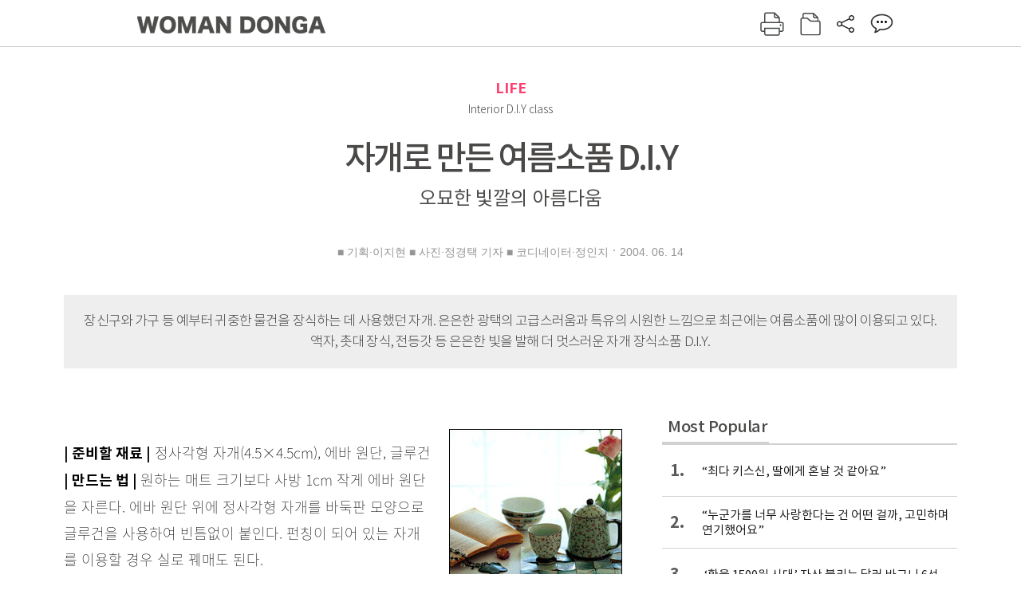

--- FILE ---
content_type: text/html; charset=UTF-8
request_url: https://woman.donga.com/life/article/all/12/131547/1
body_size: 12350
content:
<!DOCTYPE html>
<html lang="ko">
<head>
<title>자개로 만든 여름소품 D.I.Y｜여성동아</title>
<meta charset="utf-8" />
<meta http-equiv="X-UA-Compatible" content="IE=edge" />
<meta name='keywords' content='' />
<meta name='description' content="" />
<meta name='writer' content='여성동아' />
<meta name="robots" content="index,follow">
<link rel="image_src" href="" />
<link rel="canonical" href="https://woman.donga.com/life/article/all/12/131547/1" />
<script data-ad-client='ca-pub-3925768217140661' async src='https://pagead2.googlesyndication.com/pagead/js/adsbygoogle.js'></script>
<meta name='robots' content='max-image-preview:none'/>
<meta property="og:title" content="" />

<meta property="og:type" content="article" />
<meta property="og:site_name" content="여성동아" />
<meta property="og:description" content="" />
<meta property="og:pubdate" content="" />
<meta property='og:url' content='https://woman.donga.com/life/article/all/12/131547/1'><meta name='twitter:url' content='https://woman.donga.com/life/article/all/12/131547/1' />
<meta name="twitter:card" content="summary_large_image" />
<meta name="twitter:image:src" content="" />
<meta name="twitter:site" content="@dongamedia" />
<meta name="twitter:description" content="" />
<meta name="twitter:title" content="" />
<meta itemprop="name" content="">
<meta itemprop="description" content="">

<link rel="stylesheet" type="text/css" href="https://image.donga.com/magazine/woman_w/css/style.css?t=20250832" />
<script type="text/javascript" src="https://image.donga.com/donga/js.v.1.0/jquery-latest.js"></script>
<script type="text/javascript" src="https://image.donga.com/donga/js.v.1.0/jquery-ui.js"></script>
<script type="text/javascript" src="https://image.donga.com/donga/js.v.1.0/jquery-cookie.js"></script>
<script type="text/javascript" src="https://image.donga.com/donga/js.v.1.0/donga.js"></script>
<script defer type="text/javascript" src="https://image.donga.com/donga/js.v.2.0/slick.js"></script>
<link rel="stylesheet" type="text/css" href="https://image.donga.com/donga/css.v.2.0/slick.css"/>
<script type="text/javascript" src="https://image.donga.com/magazine/woman_w/js/scrollBanner2.js"></script>
<script type="text/javascript" src="https://image.donga.com/magazine/woman_w/js/ui.js"></script>
<script type="text/javascript" src="https://image.donga.com/magazine/woman_w/js/jquery.jqtransform.js"></script>
<!-- dable meta tag -->
<!-- 아이템 ID (필수): 아이템을 식별하기 위해 사용하시는 유일한 키를 입력해 주셔야 하며, 문자 혹은 숫자를 입력하실 수
있으며, 동일한 아이템의 경우, PC와 모바일에서 동일한 아이템 ID 값을 가져야 합니다. -->
<meta content="131547" property="dable:item_id">

<!-- 아이템 작성자(기자명) (필수) -->
<meta content="■ 기획&middot;이지현 
■ 사진&middot;정경택 기자 
■ 코디네이터&middot;정인지" property="dable:author">

<!-- 아이템 카테고리 -->
<meta content="LIFE" property="article:section"> <!-- 메인 카테고리 (필수) -->

<!-- 아이템 작성일(ISO 8601) (필수) -->
<meta content="2004-06-14T11:06:00+09:00" property="article:published_time"> <!-- 예(한국시간 오후 1:20) -->

<link rel='stylesheet' type='text/css' href='https://image.donga.com/donga/css.v.2.0/donga_reply.css?t=20220802'><script type='text/javascript' src='https://image.donga.com/donga/js.v.4.0/spintop-comment.js?t=20241216'></script>

<!-- Dable 스크립트 시작 / 문의 http://dable.io -->
<script>(function(d,a,b,l,e,_) {d[b]=d[b]||function(){(d[b].q=d[b].q||[]).push(arguments)};e=a.createElement(l);e.async=1;e.charset='utf-8';e.src='//static.dable.io/dist/plugin.min.js';_=a.getElementsByTagName(l)[0];_.parentNode.insertBefore(e,_);})(window,document,'dable','script');dable('setService', 'woman.donga.com');dable('sendLog');</script>
<!-- Dable 스크립트 종료 / 문의 http://dable.io -->
<script async src="https://securepubads.g.doubleclick.net/tag/js/gpt.js"></script>
<script>
window.googletag = window.googletag || {cmd: []};
googletag.cmd.push(function() {
googletag.defineSlot('/106061858/donga_magazine_rightbox', [[160, 600], [300, 250], [300, 600]], 'div-gpt-ad-1663115950090-0').addService(googletag.pubads());
googletag.pubads().enableSingleRequest();
googletag.pubads().collapseEmptyDivs();
googletag.enableServices();
});
</script>
<script type="application/ld+json">
{
    "@context": "https://schema.org",
    "@type": "NewsArticle",
    "@id": "https://woman.donga.com/life/article/all/12/131547/1#newsarticle",
    "headline": "자개로 만든 여름소품 D.I.Y",
    "description": "| 준비할 재료 |  정사각형 자개(4.5×4.5cm), 에바 원단, 글루건| 만드는 법 |  원하는 매트 크기보다 사방 1cm 작게 에바 원단을 자른다. 에바 원단 위에 정사각…",
    "inLanguage": "kr",
    "mainEntityOfPage": "https://woman.donga.com/life/article/all/12/131547/1",
    "url": "https://woman.donga.com/life/article/all/12/131547/1",
    "image": [
        {
            "@type": "ImageObject",
            "url": "http://dimg.donga.com/egc/CDB/WOMAN/Article/20/04/06/14/200406140500003_1.jpg",
            "width": 189,
            "height": 200,
            "caption": "자개로 만든 여름소품 D.I.Y"
        },{
            "@type": "ImageObject",
            "url": "http://dimg.donga.com/egc/CDB/WOMAN/Article/20/04/06/14/200406140500003_2.jpg",
            "width": 217,
            "height": 200,
            "caption": "자개로 만든 여름소품 D.I.Y"
        },{
            "@type": "ImageObject",
            "url": "http://dimg.donga.com/egc/CDB/WOMAN/Article/20/04/06/14/200406140500003_3.jpg",
            "width": 147,
            "height": 200,
            "caption": "자개로 만든 여름소품 D.I.Y"
        },{
            "@type": "ImageObject",
            "url": "http://dimg.donga.com/egc/CDB/WOMAN/Article/20/04/06/14/200406140500003_4.jpg",
            "width": 139,
            "height": 200,
            "caption": "자개로 만든 여름소품 D.I.Y"
        },{
            "@type": "ImageObject",
            "url": "http://dimg.donga.com/egc/CDB/WOMAN/Article/20/04/06/14/200406140500003_5.jpg",
            "width": 136,
            "height": 200,
            "caption": "자개로 만든 여름소품 D.I.Y"
        },{
            "@type": "ImageObject",
            "url": "http://dimg.donga.com/egc/CDB/WOMAN/Article/20/04/06/14/200406140500003_6.jpg",
            "width": 142,
            "height": 200,
            "caption": "자개로 만든 여름소품 D.I.Y"
        },{
            "@type": "ImageObject",
            "url": "http://dimg.donga.com/egc/CDB/WOMAN/Article/20/04/06/14/200406140500003_7.jpg",
            "width": 274,
            "height": 420,
            "caption": "자개로 만든 여름소품 D.I.Y"
        }
    ],
    "datePublished": "2004-06-14T11:06:00+09:00",
    "dateModified": "2004-06-14T11:06:00+09:00",
    "author": [
        
    ],
    "publisher": {
        "@type": "Organization",
        "name": "여성동아",
        "url": "https://woman.donga.com", 
        "logo": {
            "@type": "ImageObject",
            "url": "https://image.donga.com/pc/2022/images/common/donga_icon.jpg",
            "width": 800,
            "height": 420
        }
        
    }
}
</script>
<script async src="https://securepubads.g.doubleclick.net/tag/js/gpt.js"></script>
<script>
  window.googletag = window.googletag || {cmd: []};
  googletag.cmd.push(function() {
    googletag.defineSlot('/106061858/donga_magazine/pc_magazine_300250', [300, 250], 'div-gpt-ad-1697095737422-0').addService(googletag.pubads());
    googletag.defineSlot('/106061858/donga_magazine/pc_magazine_120600', [120, 600], 'div-gpt-ad-1697098371287-0').addService(googletag.pubads());
    googletag.defineSlot('/106061858/pc_magazine_970250_1', [970, 250], 'div-gpt-ad-1697096865331-0').addService(googletag.pubads());
    googletag.defineSlot('/106061858/donga_magazine/pc_magazine_970250_2', [970, 250], 'div-gpt-ad-1697099813812-0').addService(googletag.pubads());
    googletag.pubads().enableSingleRequest();
    googletag.pubads().collapseEmptyDivs();
    googletag.enableServices();
  });
</script>

<script type="text/javascript" src="https://image.donga.com/donga/js.v.1.0/GAbuilder.js?t=20240911"></script>
<script type="text/javascript">
gabuilder = new GAbuilder('GTM-WSRSSK6') ;
let pageviewObj = {
    'up_login_status' : 'N',
        'ep_contentdata_content_id' : '12.131547' ,
        'ep_contentdata_content_title' : '자개로 만든 여름소품 D.I.Y' ,
        'ep_contentdata_delivered_date' : '2004-06-14 11:06:00' ,
        'ep_contentdata_content_category_1depth' : 'LIFE' ,
        'ep_contentdata_content_category_2depth' : '-' ,
        'ep_contentdata_content_type' : '-' ,
        'ep_contentdata_content_tags' : '-' ,
        'ep_contentdata_author_name' : '-' ,
        'ep_contentdata_content_source' : '' ,
        'ep_contentdata_content_multimedia' : '-' ,
        'ep_contentdata_content_characters' : '0' ,
        'ep_contentdata_content_loginwall' : 'N' ,
        'ep_contentdata_content_series' : '-' ,
        'ep_contentdata_content_issue' : '-' ,
        'ep_contentdata_author_dept' : '-'
}
gabuilder.GAScreen(pageviewObj);
</script>
</head>
<body>
    
<!-- Google Tag Manager (noscript) -->
<noscript><iframe src='https://www.googletagmanager.com/ns.html?id=GTM-WSRSSK6' height='0' width='0' style='display:none;visibility:hidden'></iframe></noscript>
<!-- End Google Tag Manager (noscript) -->
    <div id="skip_navigation">
        <a href="#contents">본문 바로가기</a>
    </div>
    <div id="wrap" class='news_view'>
        <!-- header -->
        <div id="header" class="header header02">
            <!-- 최상단 메뉴 -->
            <div id='tnb'>  
                <div id='tnb_980'>
                    <ul class='right'>
                        <li><a href='https://secure.donga.com/membership/login.php?gourl=https%3A%2F%2Fwoman.donga.com%2Flife%2Farticle%2Fall%2F12%2F131547%2F1'><strong>로그인</strong></a></li><li><a href='https://secure.donga.com/membership/join.php?gourl=https%3A%2F%2Fwoman.donga.com%2Flife%2Farticle%2Fall%2F12%2F131547%2F1'>회원가입</a></li>
                        <li><a href='https://shindonga.donga.com/' target='_blank'>신동아</a></li>
                        <li><a href='https://weekly.donga.com/' target='_blank'>주간동아</a></li>
                        <li><a href='https://woman.donga.com/'>여성동아</a></li>
                        <li><a href='https://www.donga.com/' target='_blank'>동아일보</a></li>
                    </ul>
                </div>
            </div>
            <!-- //최상단 메뉴 -->
            <div id="gnb"  class='fixed'>
                <div id="gnb_980">
                    <h1>
                        <a href="https://woman.donga.com"><img src="https://image.donga.com/magazine/woman_w/img/logo03.gif" alt="WOMAN DONGA" /></a>
                    </h1>
                    <div class="menu_wrap">
                        <ul class="social">
                            <li class="facebook"><a href='https://www.facebook.com/thewomandonga' target='_blank'>페이스북</a></li>
                            <li class="instagram"><a href='https://www.instagram.com/womandonga/' target='_blank'>인스타그램</a></li>
                            <li class="youtube"><a href='https://www.youtube.com/user/WomanDongA' target='_blank'>유튜브</a></li>
                            <li class="naver_post"><a href='https://blog.naver.com/thewomandonga' target='_blank'>네이버블로그</a></li>
                        </ul>
                        <ul class="gnb gnb2">
                            <li><a href="https://woman.donga.com/style">STYLE</a></li>
                            <li><a href="https://woman.donga.com/life">LIFE</a></li>
                            <li><a href="https://woman.donga.com/people">PEOPLE</a></li>
                            <li><a href="https://woman.donga.com/edu">EDU</a></li>
                            <li><a href="https://woman.donga.com/culture">CULTURE</a></li>
                            <li><a href="https://woman.donga.com/money">MONEY</a></li>
                            <li><a href="https://woman.donga.com/issue">ISSUE</a></li>
                        </ul>
                                                 <div class='right_box'>
                            <span class='btn_top btn_print' data-event_name="click_content_event" data-ep_button_name="인쇄" data-ep_button_area="기사GNB" data-ep_button_category="기사뷰" onclick="javascript:openWindow('https://woman.donga.com/Print?cid=131547', 'Print', 720, 700 ); return false;"></span>
                            <span class='btn_top btn_list' data-event_name="click_content_event" data-ep_button_name="목차 이동" data-ep_button_area="기사GNB" data-ep_button_category="기사뷰" onclick="javascript:$(location).attr('href', 'https://woman.donga.com/Library?date=200406');"></span>
                            <span class='btn_top btn_share'></span>
                            <span class='btn_top btn_reply reply_yes'><em class='replyCnt'></em></span>
                        </div>
                        <!-- 공유하기 레이어 -->
                        <div id="shareLayer_top" class="share_layer top">
                            <span class="title">공유하기</span>
                            <ul class="share_list"></ul>
                            <span class="icon_comm btn_close">닫기</span>
                        </div>
                        <!-- 검색 -->
                        <form action="https://woman.donga.com/Search">
                            <fieldset>
                                <legend>검색창</legend>
                                <div class="search">
                                    <a href="javascript:return false;" class="btn_search"><img src="https://image.donga.com/magazine/woman_w/img/icon_search02.png" alt="통합검색" /></a>
                                </div>
                                <div id="search_box">
                                    <input type="text" name='query' class="search_txt" />
                                </div>
                            </fieldset>
                        </form>
                        <!-- //검색 -->
                    </div>
                </div>
            </div>
        </div>
        <!-- //header -->
<script>
    $(document).ready( function()
    {
        var clickSearch = 0;
        //검색
        $('.btn_search').on('click',function(){
            if( clickSearch == 0 )
            {
                $('#search_box').removeClass('off');
                $('#search_box').addClass('on');
                clickSearch = 1;
            }
            else
            {
                $('#search_box').removeClass('on');
                $('#search_box').addClass('off');
                clickSearch = 0;
                if( $('.search_txt').val() != "" ) {
                    $("form").submit();
                }
            }
        });
    });

</script><div id='contents'  class='reform'>
<div class="article_inner">
    <div id='top_view'>
        <div class='news_top'>
            <h3 class='cate_top'><a href='https://woman.donga.com/life'>LIFE</a></h3><h3 class='cate_top'><h3 class='subtitle_top'>Interior D.I.Y class</h3>
            <h2>자개로 만든 여름소품 D.I.Y</h2>
            <p class='desc'>오묘한 빛깔의 아름다움</p>
            <div class="name_date">
                <p class='j_name'>■ 기획·이지현 
■ 사진·정경택 기자 
■ 코디네이터·정인지</p>
                <p class="j_date">2004. 06. 14</p>
            </div>
        </div>
    </div>
    <div class='summary_top'><p class='summary_txt'>장신구와 가구 등 예부터 귀중한 물건을 장식하는 데 사용했던 자개. 
은은한 광택의 고급스러움과 특유의 시원한 느낌으로 최근에는 여름소품에 많이 이용되고 있다. 
액자, 촛대 장식, 전등갓 등 은은한 빛을 발해 더 멋스러운 자개 장식소품 D.I.Y.</p></div>

<!-- //BODY 시작-->
<div id='view_wrap'>
    <div id="view_left">
        <div class="news_con" itemprop='articleBody'>
            <div class="article_box">
                <div class='photo_right'><img src='https://dimg.donga.com/egc/CDB/WOMAN/Article/20/04/06/14/200406140500003_2.jpg' alt='자개로 만든 여름소품 D.I.Y' ></div><br><b>| 준비할 재료 |</b>  정사각형 자개(4.5×4.5cm), 에바 원단, 글루건<br><b>| 만드는 법 | </b> 원하는 매트 크기보다 사방 1cm 작게 에바 원단을 자른다. 에바 원단 위에 정사각형 자개를 바둑판 모양으로 글루건을 사용하여 빈틈없이 붙인다. 펀칭이 되어 있는 자개를 이용할 경우 실로 꿰매도 된다.<br><br><b><!--DC type=font size=2 color=#9C3163 DC-->① 손으로 한땀 한땀∼_ 자개 장식 카드<!--DC type=/font DC--></b><br><div class='photo_left'><img src='https://dimg.donga.com/egc/CDB/WOMAN/Article/20/04/06/14/200406140500003_1.jpg' alt='자개로 만든 여름소품 D.I.Y' ></div><br><b>| 준비할 재료 |</b> <br>두꺼운 종이, 아이보리색 펠트, 여러 종류와 빛깔의 꽃 모양 자개와 잎 모양 자개, 진주 적당량, 초록색 실과 바늘, 글루건, 갈색 옥스포드 천 약간<br><b>| 만드는 법 | </b><br>두꺼운 종이로 카드를 만든 뒤 갈색 옥스포드 천으로 감싼다. 아이보리색 펠트를 카드보다 약간 작게 자른 뒤 중간 중간 꽃 모양과 잎 모양 자개, 진주를 붙인다. 실과 바늘을 이용하여 꽃의 줄기 부분을 스티치 장식하고 카드 앞면에 붙인다.<br><b><!--DC type=font size=2 color=#9C3163 DC-->② 기품이 느껴지는_ 자개 장식 촛대<!--DC type=/font DC--></b><br><b>| 준비할 재료 |</b> <br>촛대, 꽃잎 자개 적당량, 나비 자개 1개, 진주 1개, 글루건<br><b>| 만드는 법 | </b><br>촛대 중간 중간에 글루건을 사용하여 꽃 모양 자개를 붙인다. 진주를 붙인 나비 자개를 촛대 한쪽에 붙여 포인트를 준다.<br><br><div class='photo_right'><img src='https://dimg.donga.com/egc/CDB/WOMAN/Article/20/04/06/14/200406140500003_3.jpg' alt='자개로 만든 여름소품 D.I.Y' ></div><br><b>| 준비할 재료 |</b><br>물방울 자개(납작한 모양, 펀칭된 것), 원형 자개(지름 3cm, 펀칭된 것), 진주 적당량, 낚싯줄, 압축 봉<br><b>|   만드는 법   |</b><br>1m 길이의 낚싯줄 한쪽 끝에 물방울 자개를 매단다. 그런 후, 2~3cm 간격을 두고 진주 1개와 원형 자개 1개를 번갈아가며 꿴다. 자개와 진주를 낚싯줄에 매달 때는 매듭이 풀리지 않도록 2번 이상 묶어준다. 진주 7개, 원형 자개 6개를 엮고, 이것을 문 크기에 맞추어 여러줄 만든 후  압축봉에 적당한 간격으로 달아준다.<br><br><b><!--DC type=font size=2 color=#9C3163 DC-->로맨틱한 느낌이 물씬~ _ 액자&보석함<!--DC type=/font DC--></b><br><div class='photo_left'><img src='https://dimg.donga.com/egc/CDB/WOMAN/Article/20/04/06/14/200406140500003_4.jpg' alt='자개로 만든 여름소품 D.I.Y' ></div><br><b>| 준비할 재료 |</b> <br>장식 없는 액자 틀, 보석함, 자개, 물방울 자개, 꽃 모양 비즈 장식 1개, 색색깔의 라운드 비즈 적당량, 가는 철사, 접착제<br><b>| 만드는 법 | </b><br>얇은 자개를 부서지지 않도록 조각 조각 자른 뒤, 접착제를 사용하여 액자 프레임에 붙인다. 같은 방법으로 보석함 뚜껑에도 붙인다. 옆면에 펀칭이 있는 물방울 모양의 자개 5개를 연달아 철사에 꿰어 꽃 모양을 만들고 위에 꽃 모양 비즈 장식을 붙인다. 그 위에 색색깔의 비즈를 붙여 꽃술을 만든 후 보석함 뚜껑에 붙이면 완성.<br><b><!--DC type=font size=2 color=#9C3163 DC-->신비한 매력~ _ 오리엔탈 전등갓<!--DC type=/font DC--></b><br><div class='photo_right'><img src='https://dimg.donga.com/egc/CDB/WOMAN/Article/20/04/06/14/200406140500003_5.jpg' alt='자개로 만든 여름소품 D.I.Y' ></div><br><b>| 준비할 재료 |</b> <br>전등갓, 오리엔탈 느낌의 천, 비즈 줄 장식, 원형 자개 적당량(펀칭된 것), 낚싯줄, 글루건<br><b>| 만드는 법 |</b><br>전등갓을 천으로 감싸고 글루건을 사용하여 갓 아랫부분에 비즈 줄 장식을 붙인다. 낚싯줄에 원형 자개를 꿰어 비즈 줄 장식 중간 중간에 연결하면 완성.<br><b><!--DC type=font size=2 color=#9C3163 DC-->자개 단추로 고급스럽게~ _ 사각 쿠션<!--DC type=/font DC--></b><br><div class='photo_left'><img src='https://dimg.donga.com/egc/CDB/WOMAN/Article/20/04/06/14/200406140500003_6.jpg' alt='자개로 만든 여름소품 D.I.Y' ></div><br><b>| 준비할 재료 |</b> <br>꽃 모양 자개 단추, 담수 진주 4개, 실과 바늘, 글루건, 쿠션<br><b>| 만드는 법 | </b><br>쿠션 정 가운데를 바느질하여 꽃 모양 자개 단추를 달아준다. 실이 끊어지지 않도록 여러 번 바느질하고 단추 중앙에 실 자국이 보이지 않도록 글루건으로 담수 진주를 붙이면 완성.<br><br><div class='photo_left'><img src='https://dimg.donga.com/egc/CDB/WOMAN/Article/20/04/06/14/200406140500003_7.jpg' alt='자개로 만든 여름소품 D.I.Y' ></div><br>중국에서 유래되어 가구나 장신구 등 귀중한 물품을 장식하는 데 쓰였던 자개. 최근에는 가구뿐 아니라 가방, 신발 등의 장식으로 쓰이거나 귀고리·목걸이 등의 재료로도 인기를 얻고 있다. 자개의 아름다운 문양은 전복, 홍합, 진주조개 등 조개 껍데기 안쪽의 부드러운 광택에서 얻어지는 것으로 조개의 종류와 서식지, 물의 온도에 따라 우윳빛, 붉은빛, 검은빛 등의 다채로운  빛깔을 띠며, 수공기법에 따라 모양이 다양하다. 가장 화려한 빛을 발하는 것은 멕시코산 전복으로 알록달록한 야광빛을 띠어 포인트 소품으로 활용하기 좋다. 또한 다루기가 쉽고 흠집도 잘 생기지 않아 실용적이다.<br>1_ 영롱한 빛깔이 돋보이는 통통한 모양의 자개는 펜던트 타입으로 주로 액세서리에 사용한다. 개당 1천원~2천원.<br>2 5 9_ 사람, 고양이, 나비, 원형, 나뭇잎 자개 모두 목걸이나 귀고리 등의 액세서리에 사용하는 것. 동대문종합상가에서 낱개로 구입할 수 있으며 개당 3백원~1천원 선이다.<br>3_ 진주가 달려 있는 나비 자개는 데코레이션용으로 개당 1천원.<br>4_ 견고하고 두꺼운 꽃 모양 자개는 구멍을 뚫기 쉬워 여러 가지 용도로 사용이 가능하다. 개당 2천5백원.<br>6 10_ 염색 및 마모 과정 모두 사람의 손을 거친 수공예 자개들. 가방, 구두 등의 소품에 주로 이용된다. 개당 1천원.<br>7_ 핑크색으로 염색된 자개는 1㎏ 단위로 판매하며 가격은 1만2천원.<br>8_ 보석함 뚜껑 부분은 시트 타입 자개를 크기에 맞게 커팅해 붙인 것. 가격은 뚜껑 크기가 3천원.<br><br><script type='text/javascript' src='https://image.donga.com/dac/MAGAZINE/PC/magazine_common_view_middle_5para_01.js'></script><br><br><b>이곳에서 구입할 수 있어요~</b><br><br>자개를 구입할 수 있는 곳은 동대문종합시장과 남대문 남정빌딩. 동대문종합시장 5층의 부자재를 전문으로 파는 매장과 액세서리 재료를 파는 숍에서 판매하는데 소매 상인을 대상으로 하기 때문에 가격이 조금 비싼 편. 대신 낱개 구입이 가능하다. 남대문에서는 완제품이 아니면 최소 12개 이상을 구입해야 하지만 상대적으로 가격이 저렴하고, 시트 타입의 자개를 원하는 크기대로 잘라서 판매하기도 한다. 원형·사각형뿐 아니라 꽃, 나뭇잎, 나비 등 모든 자개는 용도에 따라 구멍을 뚫어달라고 하면 전용 펀치로 뚫어준다.<br><br>
            </div>
            
            <script type='text/javascript' src='https://image.donga.com/dac/MAGAZINE/PC/common_pc_byline.js'></script>
            <!-- Begin Dable 본문하단_그리드-리스트 / For inquiries, visit http://dable.io -->
<div id="dablewidget_x7yvj2jl" data-widget_id="x7yvj2jl">
<script>
(function(d,a,b,l,e,_) {
if(d[b]&&d[b].q)return;d[b]=function(){(d[b].q=d[b].q||[]).push(arguments)};e=a.createElement(l);
e.async=1;e.charset='utf-8';e.src='//static.dable.io/dist/plugin.min.js';
_=a.getElementsByTagName(l)[0];_.parentNode.insertBefore(e,_);
})(window,document,'dable','script');
dable('setService', 'woman.donga.com');
dable('sendLogOnce');
dable('renderWidget', 'dablewidget_x7yvj2jl');
</script>
</div>
<!-- End 본문하단_그리드-리스트 / For inquiries, visit http://dable.io -->
            <div class="sub_btn_box">
                <ul>
                    <li class="sub_btn btn_recommand">
                        <span class="img" data-event_name="click_content_event" data-ep_button_name="기사 추천" data-ep_button_area="기사콘텐츠" data-ep_button_category="기사뷰"></span>
                        <div class="txt_box">
                            <span class="txt">추천</span>
                            <em class="counter" id="likeCnt">0</em>
                        </div>
                    </li>
                    <li class="sub_btn btn_reply">
                        <span class="img"></span>
                        <div class="txt_box">
                            <span class="txt">댓글</span>
                            <em class="counter"  id="replyCnt">0</em>
                        </div>
                    </li>
                    <li class="sub_btn btn_cont_list">
                        <span class="img" data-event_name="click_content_event" data-ep_button_name="목차 이동" data-ep_button_area="기사콘텐츠" data-ep_button_category="기사뷰"></span>
                        <span class="txt">목차</span>
                    </li>
                    <li class="sub_btn btn_share">
                        <span class="img"></span>
                        <span class="txt" >공유</span>
                    </li>
                </ul>
                <!-- //하단 버튼 -->
            </div>
        <div class="gallery" id='goReply'></div>
    </div>
</div>
<!-- 공유하기 레이어 -->
<div id="shareLayer" class="share_layer">
    <span class="title">공유하기</span>
    <ul class="share_list"></ul>
    <span class="icon_comm btn_close">닫기</span>
</div>
<!-- 댓글 팝업 -->
<div id="replyLayerPopup">
    <div class="reply_layer_con">
        <div class="reply_box">
            <a name='replyLayer'></a>
            <div class="reply_top_wrap">
                <div class="reply_top">
                    <span class="title">댓글</span>
                    <span class="txt"><em class='replyCnt'>0</em>개</span>
                </div>
                <span class="layer_close" onclick="javascript:return $('#replyLayerPopup').hide();">닫기</a>
            </div>
            <div id="spinTopLayer"></div>
        </div>
    </div>
</div>
<!-- //댓글 팝업-->

<script>
    var spinTopParams = new Array();
    spinTopParams['length'] = 10;
    spinTopParams['site'] = "woman.donga.com" ;
    spinTopParams['newsid'] = "WOMAN.131547" ;
    spinTopParams['newsurl'] = "https://woman.donga.com/life/article/all/12/131547/1" ;
    spinTopParams['newstitle'] = "자개로 만든 여름소품 D.I.Y" ;
    spinTopParams['newsimage'] = '' ;

</script>
<script type='text/javascript' src='https://image.donga.com/js/kakao.link.js'></script>
<script type='text/javascript' src='https://image.donga.com/donga/js/kakao-latest.min.js'></script>
<script type='text/javascript' src='https://image.donga.com/donga/js.v.1.0/clipboard.min.js'></script>
<script>
    Kakao.init('74003f1ebb803306a161656f4cfe34c4');
    function snsShareOverlap(classArea, no)
    {

        var post = new Object() ;
        post.p0 = '자개로 만든 여름소품 D.I.Y : 여성동아';
        post.p1 = '| 준비할 재료 |  정사각형 자개(4.5×4.5cm), 에바 원단, 글루건| 만드는 법 |  원하는 매트 크기보다 사방 1cm 작게 에바 원단을 자른다. 에바 원단 위에 정사각형 자개를 바둑판 모양으로 글루건을 사용하여 빈틈없이 …';
        post.p2 = 'http://dimg.donga.com/egc/CDB/WOMAN/Article/20/04/06/14/200406140500003_1.jpg';
        post.p3 = 'https://woman.donga.com/life/article/all/12/131547/1';
        post.p4 = '12'
        post.p5 = 'WOMAN';
        post.p6 = 'PC';
        post.p7 = 'woman.donga.com';
        post.p8 = '0172456';  //0124378
        post.p9 = no;
        post.gid = '131547';

        var targetUrl = "/HUB/common/snssharebox.php" ;

        $.ajax({
            type : 'POST' ,
            url : targetUrl ,
            data : post ,
            dataType : 'html' ,
            error : function(result) { alert('error') ; } ,
            success : function(result) {
                $(classArea).html(result) ;
            }
        });

        return false;
    }

    function openWindow(url, name, width, height)
    {
        window.open(url, name, "width="+width+", height="+height+", scrollbars=yes, resizable=yes");
        return false;
    }

    $(document).ready( function()
    {
        $('.header div.fixed #gnb_980 .right_box .btn_top.btn_share').on('click',function(){
            snsShareOverlap('#shareLayer_top .share_list', 1);
            $('#shareLayer_top').show();
            return false;
        });

        $('.btn_share .img').on('click',function(){
            snsShareOverlap('#shareLayer .share_list', 2);
            $('#shareLayer').show();
            return false;
        });

        $('#shareLayer .btn_close').click(function () {
            $('#shareLayer').hide();
        })

        $('#shareLayer_top .btn_close').click(function () {
            $('#shareLayer_top').hide();
        })

        //댓글 팝업 열기/닫기
        $('#header .btn_reply, .sub_btn.btn_reply').click(function () {
            _spinTop (spinTopParams, 1, 0 ) ;
            $('#fullScreenPopupLayer, #replyLayerPopup').show();
        })
        $('#fullScreenPopupLayer').click(function () {
            $(this).hide();
            $('#replyLayerPopup').hide();
        })
        $('#replyLayerPopup').find('.layer_close').click(function () {
            $('#fullScreenPopupLayer, #replyLayerPopup').hide();
        })

        _spinTopCount(spinTopParams);
        _spinTopNewsInfo(spinTopParams);

        $('.btn_recommand').attr('onclick', '_spinTopLike(spinTopParams);');
        $('.btn_cont_list').attr('onclick', "$(location).attr('href', 'https://woman.donga.com/Library?date=200406');");

        var imgWidth = $('.photo_right').find('img').width();
        $('.photo_right .desc, .photo_left .desc').css('width', imgWidth);

        $('.sub_btn.btn_recommand').click(function () {
            if ($(this).hasClass('on')) {
                $(this).removeClass('on')
            } else if ($(this).hasClass('on') != true) {
                $(this).addClass('on')
            }
        })
         //캡션 넓이 조정
        $('.photo_right, .photo_left').each(function () {
            var imgWidth = $(this).find('img').width();
            $(this).find('.desc').css('width', imgWidth);
        })

        //기사 본문 innerHtml
        var beginWord = $('.article_box').html();
        var startWord = beginWord.trim().startsWith('<h4 class="mid_title');
        if(startWord == true){
            $('.article_box').find('.mid_title').eq(0).addClass('no_mgt');
        }

    });

</script>    <div id="view_right">
        <div class='more_news'><h2 class='title'>Most Popular</h2><ol><li><a href='https://woman.donga.com/people/article/04/12/6068875/1' data-event_name="click_content_event" data-ep_button_name="“최다 키스신, 딸에게 혼날 것 같아요”" data-ep_button_area="Most Popular" data-ep_button_category="기사뷰"><span class='num'>1.</span><span class='text'>“최다 키스신, 딸에게 혼날 것 같아요”</span></a></li><li><a href='https://woman.donga.com/people/article/04/12/6068752/1' data-event_name="click_content_event" data-ep_button_name="“누군가를 너무 사랑한다는 건 어떤 걸까, 고민하며 연기했어요”" data-ep_button_area="Most Popular" data-ep_button_category="기사뷰"><span class='num'>2.</span><span class='text'>“누군가를 너무 사랑한다는 건 어떤 걸까, 고민하며 연기했어요”</span></a></li><li><a href='https://woman.donga.com/money/article/03/12/6076525/1' data-event_name="click_content_event" data-ep_button_name=" ‘환율 1500원 시대’ 자산 불리는 달러 바구니 6선" data-ep_button_area="Most Popular" data-ep_button_category="기사뷰"><span class='num'>3.</span><span class='text'> ‘환율 1500원 시대’ 자산 불리는 달러 바구니 6선</span></a></li><li><a href='https://woman.donga.com/style/article/01/12/6076513/1' data-event_name="click_content_event" data-ep_button_name="요즘 제철 6가지 패션 코어 총집합 " data-ep_button_area="Most Popular" data-ep_button_category="기사뷰"><span class='num'>4.</span><span class='text'>요즘 제철 6가지 패션 코어 총집합 </span></a></li><li><a href='https://woman.donga.com/BestClick/article/50/12/6072886/1' data-event_name="click_content_event" data-ep_button_name="“루틴 있는 부모가 스스로 공부하는 아이 만듭니다”" data-ep_button_area="Most Popular" data-ep_button_category="기사뷰"><span class='num'>5.</span><span class='text'>“루틴 있는 부모가 스스로 공부하는 아이 만듭니다”</span></a></li><li><a href='https://woman.donga.com/style/article/01/12/6072148/1' data-event_name="click_content_event" data-ep_button_name="미셸 오바마가 흰색 옷과 땋은 머리를 멀리 한 이유" data-ep_button_area="Most Popular" data-ep_button_category="기사뷰"><span class='num'>6.</span><span class='text'>미셸 오바마가 흰색 옷과 땋은 머리를 멀리 한 이유</span></a></li><li><a href='https://woman.donga.com/life/article/02/12/6068854/1' data-event_name="click_content_event" data-ep_button_name="행운 불러오는 ‘홈 디톡스’ 인테리어는 ‘이것’ " data-ep_button_area="Most Popular" data-ep_button_category="기사뷰"><span class='num'>7.</span><span class='text'>행운 불러오는 ‘홈 디톡스’ 인테리어는 ‘이것’ </span></a></li></ol></div>
        <div class='ad'><table><tr><td><!-- /106061858/donga_magazine/pc_magazine_300250 -->
<div id='div-gpt-ad-1697095737422-0' style='min-width: 300px; min-height: 250px;'>
  <script>
    googletag.cmd.push(function() { googletag.display('div-gpt-ad-1697095737422-0'); });
  </script>
</div></td></tr></table></div>
        <div class='hot'><h2 class='title'>What is New</h2><ul><li><a href='https://woman.donga.com/people/article/all/12/6078193/1' data-event_name="click_content_event" data-ep_button_name="“스스로를 잘 컨트롤해서 설득력 있는 배우 되고 싶어요”" data-ep_button_area="What is New" data-ep_button_category="기사뷰"><span class='title'>“스스로를 잘 컨트롤해서 설득력 있는 배우 되고 싶어요”</span><span class='image'><img src='https://dimg.donga.com/a/89/82/95/1/ugc/CDB/WOMAN/Article/69/78/70/59/697870590d83a0a0a0a.jpg' alt='“스스로를 잘 컨트롤해서 설득력 있는 배우 되고 싶어요”' /></span></a></li><li><a href='https://woman.donga.com/culture/article/all/12/6076870/1' data-event_name="click_content_event" data-ep_button_name="장원영도 ‘샤라웃’한 두쫀쿠 맛집" data-ep_button_area="What is New" data-ep_button_category="기사뷰"><span class='title'>장원영도 ‘샤라웃’한 두쫀쿠 맛집</span><span class='image'><img src='https://dimg.donga.com/a/89/82/95/1/ugc/CDB/WOMAN/Article/69/77/37/ed/697737ed2702a0a0a0a.png' alt='장원영도 ‘샤라웃’한 두쫀쿠 맛집' /></span></a></li><li><a href='https://woman.donga.com/money/article/all/12/6076525/1' data-event_name="click_content_event" data-ep_button_name=" ‘환율 1500원 시대’ 자산 불리는 달러 바구니 6선" data-ep_button_area="What is New" data-ep_button_category="기사뷰"><span class='title'> ‘환율 1500원 시대’ 자산 불리는 달러 바구니 6선</span><span class='image'><img src='https://dimg.donga.com/a/89/82/95/1/ugc/CDB/WOMAN/Article/69/76/fc/dd/6976fcdd17baa0a0a0a.jpg' alt=' ‘환율 1500원 시대’ 자산 불리는 달러 바구니 6선' /></span></a></li><li><a href='https://woman.donga.com/style/article/all/12/6076513/1' data-event_name="click_content_event" data-ep_button_name="요즘 제철 6가지 패션 코어 총집합 " data-ep_button_area="What is New" data-ep_button_category="기사뷰"><span class='title'>요즘 제철 6가지 패션 코어 총집합 </span><span class='image'><img src='https://dimg.donga.com/a/89/82/95/1/ugc/CDB/WOMAN/Article/69/76/fa/49/6976fa491328a0a0a0a.jpg' alt='요즘 제철 6가지 패션 코어 총집합 ' /></span></a></li><li><a href='https://woman.donga.com/edu/article/all/12/6072886/1' data-event_name="click_content_event" data-ep_button_name="“루틴 있는 부모가 스스로 공부하는 아이 만듭니다”" data-ep_button_area="What is New" data-ep_button_category="기사뷰"><span class='title'>“루틴 있는 부모가 스스로 공부하는 아이 만듭니다”</span><span class='image'><img src='https://dimg.donga.com/a/89/82/95/1/ugc/CDB/WOMAN/Article/69/76/f1/d9/6976f1d91b78a0a0a0a.jpg' alt='“루틴 있는 부모가 스스로 공부하는 아이 만듭니다”' /></span></a></li></ul></div>
        <div class='ad'><!-- /106061858/donga_magazine_rightbox -->
<div id='div-gpt-ad-1663115950090-0' style='min-width: 160px; min-height: 250px;'>
<script>
googletag.cmd.push(function() { googletag.display('div-gpt-ad-1663115950090-0'); });
</script>
</div></div>
    </div><script type='text/javascript' src='https://image.donga.com/dac/MAGAZINE/PC/magazine_common_view_inspace_paragraph_01.js'></script><div id='right_banner' style='position:relative; right:-180px;'><!-- /106061858/donga_magazine/pc_magazine_120600 -->
<div id='div-gpt-ad-1697098371287-0' style='min-width: 120px; min-height: 600px;'>
  <script>
    googletag.cmd.push(function() { googletag.display('div-gpt-ad-1697098371287-0'); });
  </script>
</div></div>
<script>
    $(document).ready(function() {
        initMoving2(document.getElementById('right_banner'), 110, 280, 1350);
    });
</script></div>            <div class="bot_list_wrap">
                                    <div class="latest_news_cat">
                        <h5 class="bot_title title_cat"><a href="https://woman.donga.com/life">LIFE</a></h5>
                        <ul class="bot_list latest_list">
                                                <li class="item_list">
                            <a href="https://woman.donga.com/life/article/all/12/6068854/1" data-event_name="click_content_event" data-ep_button_name="행운 불러오는 ‘홈 디톡스’ 인테리어는 ‘이것’ " data-ep_button_area="분야별 기사" data-ep_button_category="기사뷰">
                                <div class="thumb_img">
                                    <img src="https://dimg.donga.com/a/390/390/95/1/ugc/CDB/WOMAN/Article/69/76/c7/2f/6976c72f207bd2738e25.jpg" alt="">
                                </div>
                                <div class="thumb_txt">
                                    <p>행운 불러오는 ‘홈 디톡스’ 인테리어는 ‘이것’ </p>
                                </div>
                            </a>
                        </li>                        <li class="item_list">
                            <a href="https://woman.donga.com/life/article/all/12/6059644/1" data-event_name="click_content_event" data-ep_button_name="집밥이 편해지는 밀키트 레시피" data-ep_button_area="분야별 기사" data-ep_button_category="기사뷰">
                                <div class="thumb_img">
                                    <img src="https://dimg.donga.com/a/390/390/95/1/ugc/CDB/WOMAN/Article/69/68/73/6c/6968736c05dea0a0a0a.jpg" alt="">
                                </div>
                                <div class="thumb_txt">
                                    <p>집밥이 편해지는 밀키트 레시피</p>
                                </div>
                            </a>
                        </li>                        <li class="item_list">
                            <a href="https://woman.donga.com/life/article/all/12/6056416/1" data-event_name="click_content_event" data-ep_button_name="로망을 실현한 신혼부부의 집" data-ep_button_area="분야별 기사" data-ep_button_category="기사뷰">
                                <div class="thumb_img">
                                    <img src="https://dimg.donga.com/a/390/390/95/1/ugc/CDB/WOMAN/Article/69/65/f1/36/6965f13620d3a0a0a0a.jpg" alt="">
                                </div>
                                <div class="thumb_txt">
                                    <p>로망을 실현한 신혼부부의 집</p>
                                </div>
                            </a>
                        </li>
                        </ul>
                    </div>
                <div class="editorspick">
                    <h5 class="bot_title title_eidt">Editor's pick</h5>
                    <ul class="bot_list editor_list">
                                                <li class="item_list">
                            <a href="https://woman.donga.com/life/article/all/12/6072886/1" data-event_name="click_content_event" data-ep_button_name="“루틴 있는 부모가 스스로 공부하는 아이 만듭니다”" data-ep_button_area="Editor&apos;s Pick" data-ep_button_category="기사뷰">
                                <div class="thumb_img">
                                    <div class="thumb_img">
                                        <img src="https://dimg.donga.com/carriage/MAGAZINE/images/woman_home_top_0/697815db03b0d2738e25.jpg" alt="“루틴 있는 부모가 스스로 공부하는 아이 만듭니다”">
                                    </div>
                                </div>
                                <div class="thumb_txt">
                                    <p>“루틴 있는 부모가 스스로 공부하는 아이 만듭니다”</p>
                                </div>
                            </a>
                        </li>                        <li class="item_list">
                            <a href="https://woman.donga.com/life/article/all/12/6076513/1" data-event_name="click_content_event" data-ep_button_name="요즘 제철 6가지 패션 코어 총집합 " data-ep_button_area="Editor&apos;s Pick" data-ep_button_category="기사뷰">
                                <div class="thumb_img">
                                    <div class="thumb_img">
                                        <img src="https://dimg.donga.com/carriage/MAGAZINE/images/woman_home_top_0/6978165d017ad2738e25.jpg" alt="요즘 제철 6가지 패션 코어 총집합 ">
                                    </div>
                                </div>
                                <div class="thumb_txt">
                                    <p>요즘 제철 6가지 패션 코어 총집합 </p>
                                </div>
                            </a>
                        </li>                        <li class="item_list">
                            <a href="https://woman.donga.com/life/article/all/12/6076525/1" data-event_name="click_content_event" data-ep_button_name=" ‘환율 1500원 시대’ 자산 불리는 달러 바구니 6선" data-ep_button_area="Editor&apos;s Pick" data-ep_button_category="기사뷰">
                                <div class="thumb_img">
                                    <div class="thumb_img">
                                        <img src="https://dimg.donga.com/a/390/390/95/1/ugc/CDB/WOMAN/Article/69/76/fc/dd/6976fcdd17baa0a0a0a.jpg" alt=" ‘환율 1500원 시대’ 자산 불리는 달러 바구니 6선">
                                    </div>
                                </div>
                                <div class="thumb_txt">
                                    <p> ‘환율 1500원 시대’ 자산 불리는 달러 바구니 6선</p>
                                </div>
                            </a>
                        </li>
                    </ul>
                </div>
            </div>            <div class="bot_contents">
                <!-- Most Popular, What is New -->
                <div class="category_wrap">
                    <div class="list_title">
                        <h3 class="title">See more stories</h3>
                    </div>
                    <ul class="category_list">
                        <li>
                            <a href='https://woman.donga.com/style'>
                                <span class='text'>STYLE</span>
                            </a>
                        </li>
                        <li>
                            <a href='https://woman.donga.com/life'>
                                <span class='text'>LIFE</span>
                            </a>
                        </li>
                        <li>
                            <a href='https://woman.donga.com/people'>
                                <span class='text'>PEOPLE</span>
                            </a>
                        </li>
                        <li>
                            <a href='https://woman.donga.com/culture'>
                                <span class='text'>CULTURE</span>
                            </a>
                        </li>
                        <li>
                            <a href='https://woman.donga.com/money'>
                                <span class='text'>MONEY</span>
                            </a>
                        </li>
                        <li>
                            <a href='https://woman.donga.com/issue'>
                                <span class='text'>ISSUE</span>
                            </a>
                        </li>
                    </ul>
                </div>
                <!-- //Most Popular, What is New -->
                <div class="bot_mid">
                    <!-- sns -->
                    <div class="sns">
                        <h2>Follow up on SNS</h2>
                        <ul>
                            <li class="facebook">
                                <a href="https://www.facebook.com/thewomandonga" target="_blank">페이스북</a>
                            </li>
                            <li class="instagram">
                                <a href="https://www.instagram.com/womandonga/" target="_blank">인스타그램</a>
                            </li>
                            <li class="youtube">
                                <a href="https://youtube.com/womandonga" target="_blank">유튜브</a>
                            </li>
                            <li class="naver_post">
                                <a href="https://blog.naver.com/thewomandonga" target="_blank">네이버블로그</a>
                            </li>
                        </ul>
                    </div>
                    <!-- //sns -->
                    <!-- 운세 -->
                    <div class='fortune'><a href='https://woman.donga.com/Home/article/all/12/6035119/1' class='title'>띠별로 알아보는 1월 운세</a></div>
                    <!-- //운세 -->
                </div>
                <!-- 신간 -->
                <div class="introduce">
                    <div class="image">
                        <a href="https://woman.donga.com/Library"><img src="https://dimg.donga.com/carriage/WOMAN/cron/woman_month/woman_month.jpg" alt="신간" /></a>
                    </div>
                    <div class="btn_area">
                        <div class="btn">
                            <span class="month">02</span>
                            <a href="https://woman.donga.com/Library">목차</a>
                            <a href="https://web.donga.com/order/magazine/subscription.php">구독</a>
                            <a href="" target="_blank">구입</a>
                        </div>
                    </div>
                </div>
                <!-- //신간 -->
            </div>        <script>
            $(document).mouseup(function (e) {
                var LayerPopup = $(".share_layer");
                if (LayerPopup.has(e.target).length === 0) {
                    LayerPopup.css('display', 'none');
                }

                var offsetBtnBox = $('.sub_btn_box').offset().top;
                $('#shareLayer').css('top',offsetBtnBox + 30)
            });
        </script>
        <!-- //공유하기 레이어 -->        <div id="footer" class="footer">
            <div id="footer_980">
                <ul>
                    <li class="first">
                        <a href="https://woman.donga.com">여성동아</a>
                        <ul>
                            <li><a href="https://web.donga.com/order/magazine/subscription.php">구독신청</a></li>
                            <li><a href="https://woman.donga.com/Docs?p0=ad">광고안내</a></li>
                            <li><a href="https://woman.donga.com/Docs?p0=docs">윤리강령</a></li>
                        </ul>
                    </li>
                    <li class="second"><a href="https://shindonga.donga.com">신동아</a></li>
                    <li class="third"><a href="https://weekly.donga.com">주간동아</a></li>
                    <li class="third">
                        <a href="https://www.donga.com/">동아닷컴</a>
                        <ul>
                            <li><a href="https://www.donga.com/company">회사소개</a></li>
                            <li><a href="https://www.donga.com/company?m=adguide">광고(인터넷, 전광판)</a></li>
                            <li><a href="https://www.donga.com/company?m=cooperation">제휴안내</a></li>
                            <li><a href="https://secure.donga.com/membership/policy/service.php">이용약관</a></li>
                            <li><a href="https://secure.donga.com/membership/policy/privacy.php"><strong>개인정보처리방침</strong></a></li>
                            <li><a href="https://www.donga.com/news/Docs?p0=teenagers_doc">청소년보호정책</a></li>
                        </ul>
                    </li>
                </ul>
                <address>Copyright by <strong>dongA.com</strong> All rights reserved. <span>서울특별시 서대문구 충정로 29 | 등록번호: 서울아0074 | 등록일자: 2009.01.16 | 발행·편집인: 신석호</span></address>
            </div>
        </div>
        <!-- //footer -->
    <script>
        $(window).load(function(){
            positionAD();
        });

        $(window).resize(function(){
            positionAD();
        });

        function positionAD() {
            var winWidth = $(window).width();
            $('#left_AD').css({'left':(winWidth-980)/2-80+'px', 'display':'block'});
        }
    </script>

    
    
    <div id='left_AD'></div>
    
    </div>
    <script>
$(document).ready(function(){

    $('.btn_login').on('click', function(){
        let customObj = {};
        customObj = {
            ep_contentdata_content_title : '여성동아'
        }
        var ep_sign_up_method = "여성동아" ;
        gabuilder.setMakeCookiePV(ep_sign_up_method, 'ga4Articleinfo', 'donga.com', 10, 'https://secure.donga.com/membership/login.php?gourl=https://woman.donga.com/life/article/all/12/131547/1', customObj, false) ;
    });
});
</script>
</body>
</html>

<script>var _GCD = '10'; </script><script src='https://dimg.donga.com/acecounter/acecounter_V70.20130719.js'></script><script>_PL(_rl);</script>

--- FILE ---
content_type: text/html; charset=UTF-8
request_url: https://spintop.donga.com/comment?jsoncallback=jQuery111204102637313481112_1769567720133&m=count&p3=woman.donga.com&p4=WOMAN.131547&_=1769567720134
body_size: 222
content:
jQuery111204102637313481112_1769567720133( '0' ); 

--- FILE ---
content_type: text/html; charset=UTF-8
request_url: https://spintop.donga.com/comment?jsoncallback=jQuery111204102637313481112_1769567720135&m=newsinfo&p3=woman.donga.com&p4=WOMAN.131547&_=1769567720136
body_size: 440
content:
jQuery111204102637313481112_1769567720135( '{\"HEAD\":{\"STATUS\":\"ok\",\"SITE\":\"woman.donga.com\",\"NEWSID\":\"WOMAN.131547\"},\"DATA\":{\"site\":\"woman.donga.com\",\"newsid\":\"WOMAN.131547\",\"title\":\"\\uc790\\uac1c\\ub85c \\ub9cc\\ub4e0 \\uc5ec\\ub984\\uc18c\\ud488 D.I.Y\",\"url\":\"http:\\/\\/woman.donga.com\\/List\\/3\\/all\\/12\\/131547\\/1?\",\"image\":\"\",\"ref0\":46,\"ref1\":0,\"ref2\":0,\"ref3\":0,\"ref4\":0,\"ref5\":0,\"ref6\":0,\"ref7\":0}}' ); 

--- FILE ---
content_type: text/html; charset=utf-8
request_url: https://www.google.com/recaptcha/api2/aframe
body_size: 258
content:
<!DOCTYPE HTML><html><head><meta http-equiv="content-type" content="text/html; charset=UTF-8"></head><body><script nonce="fO7r2NpxJLZ8MPfAdpGUOA">/** Anti-fraud and anti-abuse applications only. See google.com/recaptcha */ try{var clients={'sodar':'https://pagead2.googlesyndication.com/pagead/sodar?'};window.addEventListener("message",function(a){try{if(a.source===window.parent){var b=JSON.parse(a.data);var c=clients[b['id']];if(c){var d=document.createElement('img');d.src=c+b['params']+'&rc='+(localStorage.getItem("rc::a")?sessionStorage.getItem("rc::b"):"");window.document.body.appendChild(d);sessionStorage.setItem("rc::e",parseInt(sessionStorage.getItem("rc::e")||0)+1);localStorage.setItem("rc::h",'1769567728575');}}}catch(b){}});window.parent.postMessage("_grecaptcha_ready", "*");}catch(b){}</script></body></html>

--- FILE ---
content_type: application/javascript; charset=utf-8
request_url: https://fundingchoicesmessages.google.com/f/AGSKWxVPyoD9cWahmhIiHP26rGpT4HubjAZzhyznhz63Bm5hqF-R9m2jFCdXpOhHiXQY--ZTqMOJJXF1WF7lb5nBGVuKOJP0EkZiwBTa30ErNaiq7EkBwkMpi4b8AHouSNqGf7DnHfBm9Q7p8tkYWZ0s5UHPWtAhysM9nJRRina20UPojuHR2HbnwFHcFA9a/_/affiliate/displayWidget?/adcash-_760x100./gpt_ads-/topadvert.
body_size: -1287
content:
window['ca9d0bf2-763f-48b4-961a-2e4b8897e852'] = true;

--- FILE ---
content_type: application/x-javascript
request_url: https://yellow.contentsfeed.com/RealMedia/ads/adstream_jx.ads/magazine.donga.com/@x41
body_size: 431
content:
document.write ('<a href="https://yellow.contentsfeed.com/RealMedia/ads/click_lx.ads/magazine.donga.com/443044322/x41/default/empty.gif/445476657a576c356465304141766f4c" target="_top"><img src="https://yellow.contentsfeed.com/RealMedia/ads/Creatives/default/empty.gif"  width="1" height="1" alt="" BORDER=0 border="0"></a>');


--- FILE ---
content_type: application/x-javascript
request_url: https://yellow.contentsfeed.com/RealMedia/ads/adstream_jx.ads/magazine.donga.com/@Bottom
body_size: 435
content:
document.write ('<a href="https://yellow.contentsfeed.com/RealMedia/ads/click_lx.ads/magazine.donga.com/1360267184/Bottom/default/empty.gif/445476657a576c35646573414365324f" target="_top"><img src="https://yellow.contentsfeed.com/RealMedia/ads/Creatives/default/empty.gif"  width="1" height="1" alt="" BORDER=0 border="0"></a>');
